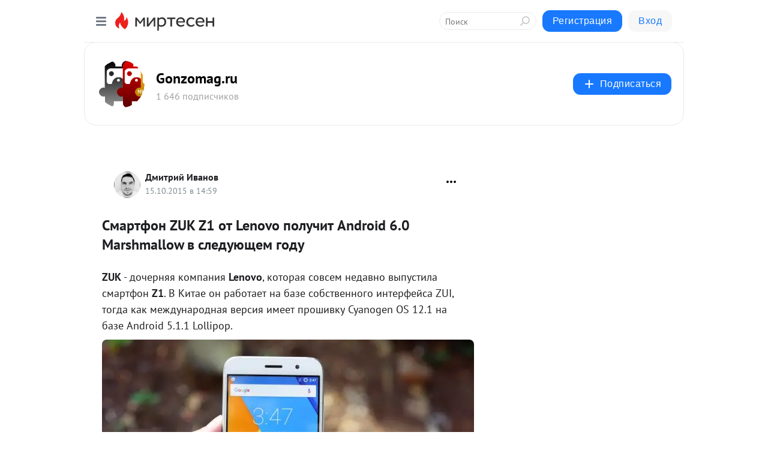

--- FILE ---
content_type: application/javascript;charset=UTF-8
request_url: https://exad.smi2.ru/jsapi?action=rtb_news&payload=CAQSJGI2MWRkYjIxLWQwM2MtNGI5NS1iNWIzLWIzZGEwYjZkMzZlMhpEEPzF5csGIgVydV9SVSoNMTguMTkwLjIzOS4xMDABOiRlNDQ5MTFjNC0yZmM2LTRmOTItOGY2MC1mMjI1ODliMTE4MDEiqAEIgAoQ0AUanwFNb3ppbGxhLzUuMCAoTWFjaW50b3NoOyBJbnRlbCBNYWMgT1MgWCAxMF8xNV83KSBBcHBsZVdlYktpdC81MzcuMzYgKEtIVE1MLCBsaWtlIEdlY2tvKSBDaHJvbWUvMTMxLjAuMC4wIFNhZmFyaS81MzcuMzY7IENsYXVkZUJvdC8xLjA7ICtjbGF1ZGVib3RAYW50aHJvcGljLmNvbSkqEQjkpAMaC21pcnRlc2VuLnJ1MoYDCm5odHRwczovL2dvbnpvbWFnLm1pcnRlc2VuLnJ1L2Jsb2cvNDM3NTIxMjk0NDEvU21hcnRmb24tWlVLLVoxLW90LUxlbm92by1wb2x1Y2hpdC1BbmRyb2lkLTYuMC1NYXJzaG1hbGxvdy12LXNsZRJqaHR0cDovL2dvbnpvbWFnLnJ1L25ld3Mvc21hcnRmb24tenVrLXoxLW90LWxlbm92by1wb2x1Y2hpdC1hbmRyb2lkLTYwLW1hcnNobWFsbG93LXNsZWR1eXVzaGNoZW0tZ29kdS02NzQ2NiKnAdCh0LzQsNGA0YLRhNC-0L0gWlVLIFoxINC-0YIgTGVub3ZvINC_0L7Qu9GD0YfQuNGCIEFuZHJvaWQgNi4wIE1hcnNobWFsbG93INCyINGB0LvQtdC00YPRjtGJ0LXQvCDQs9C-0LTRgyAtIEdvbnpvbWFnLnJ1IC0g0JzQtdC00LjQsNC_0LvQsNGC0YTQvtGA0LzQsCDQnNC40YDQotC10YHQtdC9QhoIi6wGEgtzbG90XzEwMzk0NxgaIAFAAkisAg
body_size: 71
content:
_jsapi_callbacks_._4({"response_id":"b61ddb21-d03c-4b95-b5b3-b3da0b6d36e2","blocks":[{"block_id":103947,"tag_id":"slot_103947","items":[],"block_view_uuid":"","strategy_id":14}],"trace":[]});


--- FILE ---
content_type: application/javascript;charset=utf-8
request_url: https://smi2.ru/data/js/103947.js
body_size: 2802
content:
window['jsapi_rtb_ctx'] = 'EiA0ZWVkYWFmNTgyODQ4YTQwNzQyN2ZlYzNjZDFjMzBjZRoeEPzF5csGIgVydV9SVSoNMTguMTkwLjIzOS4xMDABKhEI5KQDGgttaXJ0ZXNlbi5ydQ';function _jsload(src){var sc=document.createElement("script");sc.type="text/javascript";sc.async=true;sc.src=src;var s=document.getElementsByTagName("script")[0];s.parentNode.insertBefore(sc,s);};(function(){document.getElementById("unit_103947").innerHTML="<style>.container-103947-player {} .container-103947 .jsapi-vast-player, .container-103947 .jsapi-media-player { /* max-width: 320px; */ height: 100px; margin: auto; overflow: hidden; } .container-103947 .jsapi-media-logo-top { padding: 0; } /* zen reset */ .container-103947.container-103947-native .left-button, .container-103947.container-103947-native .right-button { display: none; } .container-103947.container-103947-native .zen-container { overflow: initial; height: 100%; } .container-103947.container-103947-native .list-container { -webkit-box-sizing: content-box; box-sizing: content-box; white-space: normal; overflow: initial; height: 100%; width: auto; display: -webkit-box; display: -ms-flexbox; display: flex; -webkit-box-orient: vertical; -webkit-box-direction: normal; -ms-flex-direction: column; flex-direction: column; margin: 0 -5px; } .container-103947.container-103947-native .list-container-item { height: auto; margin-right: 0; border-radius: 0; overflow: initial; height: 100%; padding: 0 5px; } /* native */ .container-103947-native { max-width: 320px; height: 100px; margin: auto; position: relative; font-family: Arial, sans-serif; } .container-103947-native .container-103947__header { max-height: 18px; margin-bottom: 12px; display: -webkit-box; display: -ms-flexbox; display: flex; -webkit-box-pack: justify; -ms-flex-pack: justify; justify-content: space-between; position: absolute; left: 4px; top: 4px; z-index: 1; } .container-103947-native .container-103947__header-text { font-family: blockacregular, sans-serif; font-size: 16px; line-height: 18px; color: #202020; display: none; } .container-103947-native .container-103947__header-logo { display: inline-block; vertical-align: top; height: 18px !important; width: auto; display: none; } .container-103947-native .container-103947__header-logo-link { display: none; } .container-103947-native .container-103947__space { -webkit-box-flex: 1; -ms-flex-positive: 1; flex-grow: 1; } .container-103947-native .container-103947__ad-label { position: absolute; top: 4px; left: 4px; } .container-103947-native .container-103947__ad-link { display: inline-block; vertical-align: top; font-family: Arial, sans-serif; font-size: 8px; line-height: 12px; font-weight: normal; color: #fff !important; text-decoration: none !important; background: rgba(0, 0, 0, .3); padding: 0 4px; text-transform: uppercase; letter-spacing: .4px; will-change: opacity; border-radius: 6px; } .container-103947-native .container-103947__ad-link:hover { opacity: .8; } .container-103947-native .list-container-item { display: inline-block; vertical-align: top; width: 100% !important; -webkit-box-sizing: border-box; box-sizing: border-box; /* margin-bottom: 10px; */ } .container-103947-native .list-container-item:last-child {} .container-103947-native .list-container-item>div { height: 100%; -webkit-box-shadow: 0 0 15px rgba(0, 0, 0, .2); box-shadow: 0 0 15px rgba(0, 0, 0, .2); position: relative; } .container-103947-native .container-103947__link { display: -webkit-box; display: -ms-flexbox; display: flex; height: 100%; margin: 0; padding: 0; text-decoration: none; overflow: hidden; } .container-103947-native .container-103947__img-wrap { width: 40%; height: 100px; min-width: 120px; position: relative; } .container-103947-native .container-103947__img { display: block; border: none; position: absolute; top: 0px; left: 0px; right: 0px; bottom: 0px; background-repeat: no-repeat; background-position: center center; background-size: cover; } .container-103947-native .container-103947__text { display: -webkit-box; display: -ms-flexbox; display: flex; -webkit-box-orient: vertical; -webkit-box-direction: normal; -ms-flex-direction: column; flex-direction: column; -webkit-box-flex: 1; -ms-flex-positive: 1; flex-grow: 1; padding: 8px; } .container-103947-native .container-103947__source { display: none; } .container-103947-native .container-103947__logo { width: 16px; height: 16px; float: left; margin-right: 6px; } .container-103947-native .container-103947__domain { font-size: 12px; line-height: 16px; color: #464646; word-break: break-word; } .container-103947-native .container-103947__title { font-family: Arial, Helvetica, sans-serif; font-size: 16px; line-height: 19px; color: #000; font-weight: bold; text-align: left; word-wrap: break-word; overflow: hidden; max-height: 38px; display: -webkit-box; -webkit-line-clamp: 2; -webkit-box-orient: vertical; margin-bottom: 5px; } .container-103947-native .container-103947__title:hover {} .container-103947__text-space { -webkit-box-flex: 1; -ms-flex-positive: 1; flex-grow: 1; } .container-103947-native .container-103947__more { font-size: 14px; line-height: 30px; color: #fff; background-color: #3D7BF4; border-radius: 4px; text-align: center; } .container-103947-native .hidden { display: none; }</style>";var cb=function(){var clickTracking = "";/* deprecated */ var adLabel = {"link":"https://smi2.ru/newdata/adinfo?ad=0&bl=103947&nvuuid=62009618-fc00-0bf7-6900-000e790001e5&rnd=249895159"};var unitElement = JsAPI.Dom.getElement('unit_103947'); unitElement.removeAttribute('id'); var a = unitElement.querySelector('a'); if (a) unitElement.removeChild(a); unitElement.classList.add('unit-103947'); var parentElement, headerContainer; JsAPI.Dom.appendChild(unitElement, parentElement = JsAPI.Dom.createDom('div', 'container-103947')); function item_content_renderer(parent, model, index) { var url = model['url']; var image = model['image']; var logo = model['logo']; var domain = model['domain']; var title = model['title']; var adLabel = model['ad_label']; var el; JsAPI.Dom.appendChild(parent, el = JsAPI.Dom.createDom('div', undefined, [ JsAPI.Dom.createDom('a', { 'class': 'container-103947__link', 'href': url, 'target': '_blank', 'rel': 'noopener noreferrer nofollow' }, [ JsAPI.Dom.createDom('div', 'container-103947__img-wrap', JsAPI.Dom.createDom('div', { 'class': 'container-103947__img', 'style': 'background-image: url(' + image + ')' })), JsAPI.Dom.createDom('div', 'container-103947__text', [ JsAPI.Dom.createDom('div', 'container-103947__source', [ JsAPI.Dom.createDom('img', { 'class': logo ? 'container-103947__logo' : 'hidden', 'src': logo }), JsAPI.Dom.createDom('div', 'container-103947__domain', domain) ]), JsAPI.Dom.createDom('div', 'container-103947__title', title), JsAPI.Dom.createDom('div', 'container-103947__text-space'), JsAPI.Dom.createDom('div', 'container-103947__more', 'Подробнее') ]) ]) ])); /* Добавление рекламной метки */ var adLabelElem; JsAPI.Dom.appendChild(el, adLabelElem = JsAPI.Dom.createDom('div', 'container-103947__ad-label')); try { if (adLabel) { var adLinkElem = JsAPI.Dom.createDom('a', { 'class': 'container-103947__ad-link', 'href': adLabel.link, 'target': '_blank', 'rel': 'noopener noreferrer nofollow' }, 'Реклама'); adLinkElem.addEventListener('click', function(event) { event.stopPropagation(); }); JsAPI.Dom.appendChild(adLabelElem, adLinkElem); } } catch (error) {} }; function callBack(eventType, vastObj) { } function emptyContent() {} function playerHaveContent() { parentElement.classList.add('container-103947-player'); } function nativeHaveContent() { parentElement.classList.remove('container-103947-player'); parentElement.classList.add('container-103947-native'); } function nativeBeforeRender() { } function end_callback() { } JsAPI.Ui.ExAd({ 'block_id': 103947, 'parent_element': parentElement, 'end_callback': end_callback, 'preset_player': { 'use_blur': true, 'callback': { 'empty_content': emptyContent, 'have_content': playerHaveContent, 'volumechange': callBack, }, }, 'preset_native': { 'page_size': 1, 'max_page_count': 1, 'item_content_renderer': item_content_renderer, 'callback': { 'before_render': nativeBeforeRender, 'have_content': nativeHaveContent, 'empty_content': emptyContent, } }, });};if(!window.jsapi){window.jsapi=[];_jsload("//static.smi2.net/static/jsapi/jsapi.v5.25.25.ru_RU.js");}window.jsapi.push(cb);}());/* StatMedia */(function(w,d,c){(w[c]=w[c]||[]).push(function(){try{w.statmedia53860=new StatMedia({"id":53860,"user_id":null,"user_datetime":1769562876792,"session_id":null,"gen_datetime":1769562876794});}catch(e){}});if(!window.__statmedia){var p=d.createElement('script');p.type='text/javascript';p.async=true;p.src='https://cdnjs.smi2.ru/sm.js';var s=d.getElementsByTagName('script')[0];s.parentNode.insertBefore(p,s);}})(window,document,'__statmedia_callbacks');/* /StatMedia */

--- FILE ---
content_type: application/javascript;charset=UTF-8
request_url: https://exad.smi2.ru/jsapi?action=rtb_news&payload=CAUSJDY3YmI1OWQ4LTgwNjItNDhkMy1iNjhlLWVhNGRhMmJhNGI1YRpEEPzF5csGIgVydV9SVSoNMTguMTkwLjIzOS4xMDABOiRlNDQ5MTFjNC0yZmM2LTRmOTItOGY2MC1mMjI1ODliMTE4MDEiqAEIgAoQ0AUanwFNb3ppbGxhLzUuMCAoTWFjaW50b3NoOyBJbnRlbCBNYWMgT1MgWCAxMF8xNV83KSBBcHBsZVdlYktpdC81MzcuMzYgKEtIVE1MLCBsaWtlIEdlY2tvKSBDaHJvbWUvMTMxLjAuMC4wIFNhZmFyaS81MzcuMzY7IENsYXVkZUJvdC8xLjA7ICtjbGF1ZGVib3RAYW50aHJvcGljLmNvbSkqEQjkpAMaC21pcnRlc2VuLnJ1MoYDCm5odHRwczovL2dvbnpvbWFnLm1pcnRlc2VuLnJ1L2Jsb2cvNDM3NTIxMjk0NDEvU21hcnRmb24tWlVLLVoxLW90LUxlbm92by1wb2x1Y2hpdC1BbmRyb2lkLTYuMC1NYXJzaG1hbGxvdy12LXNsZRJqaHR0cDovL2dvbnpvbWFnLnJ1L25ld3Mvc21hcnRmb24tenVrLXoxLW90LWxlbm92by1wb2x1Y2hpdC1hbmRyb2lkLTYwLW1hcnNobWFsbG93LXNsZWR1eXVzaGNoZW0tZ29kdS02NzQ2NiKnAdCh0LzQsNGA0YLRhNC-0L0gWlVLIFoxINC-0YIgTGVub3ZvINC_0L7Qu9GD0YfQuNGCIEFuZHJvaWQgNi4wIE1hcnNobWFsbG93INCyINGB0LvQtdC00YPRjtGJ0LXQvCDQs9C-0LTRgyAtIEdvbnpvbWFnLnJ1IC0g0JzQtdC00LjQsNC_0LvQsNGC0YTQvtGA0LzQsCDQnNC40YDQotC10YHQtdC9QhoIhawGEgtzbG90XzEwMzk0MRgaIARAAkisBw
body_size: 72
content:
_jsapi_callbacks_._5({"response_id":"67bb59d8-8062-48d3-b68e-ea4da2ba4b5a","blocks":[{"block_id":103941,"tag_id":"slot_103941","items":[],"block_view_uuid":"","strategy_id":14}],"trace":[]});


--- FILE ---
content_type: application/javascript;charset=UTF-8
request_url: https://exad.smi2.ru/jsapi?action=rtb_news&payload=CAISJGVlNjU2YjY5LWEwNzYtNDU4ZS1iOTc1LTQ3NDY1OWQzZTU0ZhpEEPzF5csGIgVydV9SVSoNMTguMTkwLjIzOS4xMDABOiRlNDQ5MTFjNC0yZmM2LTRmOTItOGY2MC1mMjI1ODliMTE4MDEiqAEIgAoQ0AUanwFNb3ppbGxhLzUuMCAoTWFjaW50b3NoOyBJbnRlbCBNYWMgT1MgWCAxMF8xNV83KSBBcHBsZVdlYktpdC81MzcuMzYgKEtIVE1MLCBsaWtlIEdlY2tvKSBDaHJvbWUvMTMxLjAuMC4wIFNhZmFyaS81MzcuMzY7IENsYXVkZUJvdC8xLjA7ICtjbGF1ZGVib3RAYW50aHJvcGljLmNvbSkqEQjkpAMaC21pcnRlc2VuLnJ1MoYDCm5odHRwczovL2dvbnpvbWFnLm1pcnRlc2VuLnJ1L2Jsb2cvNDM3NTIxMjk0NDEvU21hcnRmb24tWlVLLVoxLW90LUxlbm92by1wb2x1Y2hpdC1BbmRyb2lkLTYuMC1NYXJzaG1hbGxvdy12LXNsZRJqaHR0cDovL2dvbnpvbWFnLnJ1L25ld3Mvc21hcnRmb24tenVrLXoxLW90LWxlbm92by1wb2x1Y2hpdC1hbmRyb2lkLTYwLW1hcnNobWFsbG93LXNsZWR1eXVzaGNoZW0tZ29kdS02NzQ2NiKnAdCh0LzQsNGA0YLRhNC-0L0gWlVLIFoxINC-0YIgTGVub3ZvINC_0L7Qu9GD0YfQuNGCIEFuZHJvaWQgNi4wIE1hcnNobWFsbG93INCyINGB0LvQtdC00YPRjtGJ0LXQvCDQs9C-0LTRgyAtIEdvbnpvbWFnLnJ1IC0g0JzQtdC00LjQsNC_0LvQsNGC0YTQvtGA0LzQsCDQnNC40YDQotC10YHQtdC9QhoIiKwGEgtzbG90XzEwMzk0NBgaIAFAAkisAg
body_size: 72
content:
_jsapi_callbacks_._2({"response_id":"ee656b69-a076-458e-b975-474659d3e54f","blocks":[{"block_id":103944,"tag_id":"slot_103944","items":[],"block_view_uuid":"","strategy_id":14}],"trace":[]});


--- FILE ---
content_type: application/javascript;charset=utf-8
request_url: https://smi2.ru/data/js/103919.js
body_size: 3145
content:
window['jsapi_rtb_ctx'] = 'EiA0MjNmZmI0MzY2NjczODFmNDEzNzI1YjI3ZDNkNTNhYxoeEPzF5csGIgVydV9SVSoNMTguMTkwLjIzOS4xMDABKhEI5KQDGgttaXJ0ZXNlbi5ydQ';function _jsload(src){var sc=document.createElement("script");sc.type="text/javascript";sc.async=true;sc.src=src;var s=document.getElementsByTagName("script")[0];s.parentNode.insertBefore(sc,s);};(function(){document.getElementById("unit_103919").innerHTML="<style>.unit-103919-final-callback { max-width: 300px; height: 300px; margin: 0 auto; } .container-103919-player {} .container-103919 .jsapi-vast-player, .container-103919 .jsapi-media-player { /* max-width: 300px; */ height: 300px; margin: auto; overflow: hidden; } .container-103919 .jsapi-media-logo-top { padding: 0; } /* zen reset */ .container-103919.container-103919-native .left-button, .container-103919.container-103919-native .right-button { display: none; } .container-103919.container-103919-native .zen-container { overflow: initial; height: 100%; } .container-103919.container-103919-native .list-container { -webkit-box-sizing: content-box; box-sizing: content-box; white-space: normal; overflow: initial; height: 100%; width: auto; display: -webkit-box; display: -ms-flexbox; display: flex; margin: 0 -5px; } .container-103919.container-103919-native .list-container-item { height: auto; margin-right: 0; border-radius: 0; overflow: initial; height: 100%; padding: 0 5px; } /* native */ .container-103919-native { max-width: 300px; height: 300px; margin: auto; position: relative; font-family: Arial, sans-serif; } .container-103919-native .container-103919__header { max-height: 18px; margin-bottom: 12px; display: -webkit-box; display: -ms-flexbox; display: flex; -webkit-box-pack: justify; -ms-flex-pack: justify; justify-content: space-between; position: absolute; left: 4px; top: 4px; z-index: 1; } .container-103919-native .container-103919__header-text { font-family: blockacregular, sans-serif; font-size: 16px; line-height: 18px; color: #202020; display: none; } .container-103919-native .container-103919__header-logo { display: inline-block; vertical-align: top; height: 18px !important; width: auto; display: none; } .container-103919-native .container-103919__header-logo-link { display: none; } .container-103919-native .container-103919__space { -webkit-box-flex: 1; -ms-flex-positive: 1; flex-grow: 1; } .container-103919-native .container-103919__ad-label { position: absolute; top: 4px; left: 4px; } .container-103919-native .container-103919__ad-link { display: inline-block; vertical-align: top; font-family: Arial, sans-serif; font-size: 8px; line-height: 12px; font-weight: normal; color: #fff !important; text-decoration: none !important; background: rgba(0, 0, 0, .3); padding: 0 4px; text-transform: uppercase; letter-spacing: .4px; will-change: opacity; border-radius: 6px; } .container-103919-native .container-103919__ad-link:hover { opacity: .8; } .container-103919-native .list-container-item { display: inline-block; vertical-align: top; width: 100% !important; -webkit-box-sizing: border-box; box-sizing: border-box; margin-bottom: 10px; } .container-103919-native .list-container-item:last-child {} .container-103919-native .list-container-item>div { height: 100%; -webkit-box-shadow: 0 0 15px rgba(0, 0, 0, .2); box-shadow: 0 0 15px rgba(0, 0, 0, .2); position: relative; } .container-103919-native .container-103919__link { display: -webkit-box; display: -ms-flexbox; display: flex; -webkit-box-orient: vertical; -webkit-box-direction: normal; -ms-flex-direction: column; flex-direction: column; height: 100%; margin: 0; padding: 0; text-decoration: none; overflow: hidden; } .container-103919-native .container-103919__img-wrap { width: 100%; min-height: 100px; position: relative; -webkit-box-flex: 1; -ms-flex-positive: 1; flex-grow: 1; } .container-103919-native .container-103919__img { display: block; border: none; position: absolute; top: 0px; left: 0px; right: 0px; bottom: 0px; background-repeat: no-repeat; background-position: center center; background-size: cover; } .container-103919-native .container-103919__text { display: -webkit-box; display: -ms-flexbox; display: flex; -webkit-box-orient: vertical; -webkit-box-direction: normal; -ms-flex-direction: column; flex-direction: column; padding: 8px; } .container-103919-native .container-103919__source { display: none; } .container-103919-native .container-103919__logo { width: 16px; height: 16px; float: left; margin-right: 6px; } .container-103919-native .container-103919__domain { font-size: 12px; line-height: 16px; color: #464646; word-break: break-word; } .container-103919-native .container-103919__title { font-family: Arial, Helvetica, sans-serif; font-size: 18px; line-height: 22px; color: #000; font-weight: bold; text-align: left; word-wrap: break-word; overflow: hidden; max-height: 88px; display: -webkit-box; -webkit-line-clamp: 4; -webkit-box-orient: vertical; margin-bottom: 5px; } .container-103919-native .container-103919__title:hover {} .container-103919__text-space { -webkit-box-flex: 1; -ms-flex-positive: 1; flex-grow: 1; } .container-103919-native .container-103919__more { font-size: 14px; line-height: 30px; color: #fff; background-color: #3D7BF4; border-radius: 4px; text-align: center; } .container-103919-native .hidden { display: none; }</style>";var cb=function(){var clickTracking = "";/* deprecated */ var adLabel = {"link":"https://smi2.ru/newdata/adinfo?ad=0&bl=103919&nvuuid=620095eb-fc00-ef5d-6900-007579000100&rnd=1962994525"};var unitElement = JsAPI.Dom.getElement('unit_103919'); unitElement.removeAttribute('id'); var a = unitElement.querySelector('a'); if (a) unitElement.removeChild(a); unitElement.classList.add('unit-103919'); var parentElement, headerContainer; JsAPI.Dom.appendChild(unitElement, parentElement = JsAPI.Dom.createDom('div', 'container-103919')); function item_content_renderer(parent, model, index) { var url = model['url']; var image = model['image']; var logo = model['logo']; var domain = model['domain']; var title = model['title']; var adLabel = model['ad_label']; var el; JsAPI.Dom.appendChild(parent, el = JsAPI.Dom.createDom('div', undefined, [ JsAPI.Dom.createDom('a', { 'class': 'container-103919__link', 'href': url, 'target': '_blank', 'rel': 'noopener noreferrer nofollow' }, [ JsAPI.Dom.createDom('div', 'container-103919__img-wrap', JsAPI.Dom.createDom('div', { 'class': 'container-103919__img', 'style': 'background-image: url(' + image + ')' })), JsAPI.Dom.createDom('div', 'container-103919__text', [ JsAPI.Dom.createDom('div', 'container-103919__source', [ JsAPI.Dom.createDom('img', { 'class': logo ? 'container-103919__logo' : 'hidden', 'src': logo }), JsAPI.Dom.createDom('div', 'container-103919__domain', domain) ]), JsAPI.Dom.createDom('div', 'container-103919__title', title), JsAPI.Dom.createDom('div', 'container-103919__text-space'), JsAPI.Dom.createDom('div', 'container-103919__more', 'Подробнее') ]) ]) ])); /* Добавление рекламной метки */ var adLabelElem; JsAPI.Dom.appendChild(el, adLabelElem = JsAPI.Dom.createDom('div', 'container-103919__ad-label')); try { if (adLabel) { var adLinkElem = JsAPI.Dom.createDom('a', { 'class': 'container-103919__ad-link', 'href': adLabel.link, 'target': '_blank', 'rel': 'noopener noreferrer nofollow' }, 'Реклама'); adLinkElem.addEventListener('click', function(event) { event.stopPropagation(); }); JsAPI.Dom.appendChild(adLabelElem, adLinkElem); } } catch (error) {} } function callBack(eventType, vastObj) { } function emptyContent() {} function playerHaveContent() { parentElement.classList.add('container-103919-player'); } function nativeHaveContent() { parentElement.classList.remove('container-103919-player'); parentElement.classList.add('container-103919-native'); } function nativeBeforeRender() { } function end_callback() { function isScriptLoadedToHead(src) { var scripts = document.head.querySelectorAll('script'); for (var index = 0; index < scripts.length; index++) { var loadedScriptSrc = scripts[index].src; if (loadedScriptSrc == src) { return true; } else { return false; } } } function loadScriptToHead(src) { var script = document.createElement('script'); script.type = 'text/javascript'; script.async = true; script.src = src; document.head.appendChild(script); } function yandexRender() { window.yaContextCb = window.yaContextCb || []; var yandexHeadScript = 'https://yandex.ru/ads/system/context.js'; if (!isScriptLoadedToHead(yandexHeadScript)) { loadScriptToHead(yandexHeadScript); } JsAPI.Dom.appendChild(unitElement, JsAPI.Dom.createDom('div', { 'id': 'yandex_rtb_R-A-91685-300' })); window.yaContextCb.push(() => { Ya.Context.AdvManager.render({ "blockId": "R-A-91685-300", "renderTo": "yandex_rtb_R-A-91685-300" }) }); } parentElement.remove(); unitElement.classList.add('unit-103919-final-callback'); yandexRender(); } JsAPI.Ui.ExAd({ 'block_id': 103919, 'parent_element': parentElement, 'end_callback': end_callback, 'preset_player': { 'use_blur': true, 'callback': { 'empty_content': emptyContent, 'have_content': playerHaveContent, 'volumechange': callBack, }, }, 'preset_native': { 'page_size': 1, 'max_page_count': 1, 'item_content_renderer': item_content_renderer, 'callback': { 'before_render': nativeBeforeRender, 'have_content': nativeHaveContent, 'empty_content': emptyContent, } }, });};if(!window.jsapi){window.jsapi=[];_jsload("//static.smi2.net/static/jsapi/jsapi.v5.25.25.ru_RU.js");}window.jsapi.push(cb);}());/* StatMedia */(function(w,d,c){(w[c]=w[c]||[]).push(function(){try{w.statmedia53860=new StatMedia({"id":53860,"user_id":null,"user_datetime":1769562876173,"session_id":null,"gen_datetime":1769562876175});}catch(e){}});if(!window.__statmedia){var p=d.createElement('script');p.type='text/javascript';p.async=true;p.src='https://cdnjs.smi2.ru/sm.js';var s=d.getElementsByTagName('script')[0];s.parentNode.insertBefore(p,s);}})(window,document,'__statmedia_callbacks');/* /StatMedia */

--- FILE ---
content_type: application/javascript;charset=UTF-8
request_url: https://exad.smi2.ru/jsapi?action=rtb_news&payload=CAESJGJjYzg5MDhmLTgzYTktNDk1YS05OWI3LWU4Zjg0ZjMyNmIyZhpEEPzF5csGIgVydV9SVSoNMTguMTkwLjIzOS4xMDABOiRlNDQ5MTFjNC0yZmM2LTRmOTItOGY2MC1mMjI1ODliMTE4MDEiqAEIgAoQ0AUanwFNb3ppbGxhLzUuMCAoTWFjaW50b3NoOyBJbnRlbCBNYWMgT1MgWCAxMF8xNV83KSBBcHBsZVdlYktpdC81MzcuMzYgKEtIVE1MLCBsaWtlIEdlY2tvKSBDaHJvbWUvMTMxLjAuMC4wIFNhZmFyaS81MzcuMzY7IENsYXVkZUJvdC8xLjA7ICtjbGF1ZGVib3RAYW50aHJvcGljLmNvbSkqEQjkpAMaC21pcnRlc2VuLnJ1MoYDCm5odHRwczovL2dvbnpvbWFnLm1pcnRlc2VuLnJ1L2Jsb2cvNDM3NTIxMjk0NDEvU21hcnRmb24tWlVLLVoxLW90LUxlbm92by1wb2x1Y2hpdC1BbmRyb2lkLTYuMC1NYXJzaG1hbGxvdy12LXNsZRJqaHR0cDovL2dvbnpvbWFnLnJ1L25ld3Mvc21hcnRmb24tenVrLXoxLW90LWxlbm92by1wb2x1Y2hpdC1hbmRyb2lkLTYwLW1hcnNobWFsbG93LXNsZWR1eXVzaGNoZW0tZ29kdS02NzQ2NiKnAdCh0LzQsNGA0YLRhNC-0L0gWlVLIFoxINC-0YIgTGVub3ZvINC_0L7Qu9GD0YfQuNGCIEFuZHJvaWQgNi4wIE1hcnNobWFsbG93INCyINGB0LvQtdC00YPRjtGJ0LXQvCDQs9C-0LTRgyAtIEdvbnpvbWFnLnJ1IC0g0JzQtdC00LjQsNC_0LvQsNGC0YTQvtGA0LzQsCDQnNC40YDQotC10YHQtdC9QhoI76sGEgtzbG90XzEwMzkxORgaIAFAAkjsBA
body_size: 72
content:
_jsapi_callbacks_._1({"response_id":"bcc8908f-83a9-495a-99b7-e8f84f326b2f","blocks":[{"block_id":103919,"tag_id":"slot_103919","items":[],"block_view_uuid":"","strategy_id":14}],"trace":[]});


--- FILE ---
content_type: application/javascript;charset=UTF-8
request_url: https://exad.smi2.ru/jsapi?action=rtb_news&payload=EiQwZjVmYTMxNS1lNDkyLTQ0NjAtYjg5YS0yNjQ0ZGRmNzFjMDQaRBD8xeXLBiIFcnVfUlUqDTE4LjE5MC4yMzkuMTAwATokZTQ0OTExYzQtMmZjNi00ZjkyLThmNjAtZjIyNTg5YjExODAxIqgBCIAKENAFGp8BTW96aWxsYS81LjAgKE1hY2ludG9zaDsgSW50ZWwgTWFjIE9TIFggMTBfMTVfNykgQXBwbGVXZWJLaXQvNTM3LjM2IChLSFRNTCwgbGlrZSBHZWNrbykgQ2hyb21lLzEzMS4wLjAuMCBTYWZhcmkvNTM3LjM2OyBDbGF1ZGVCb3QvMS4wOyArY2xhdWRlYm90QGFudGhyb3BpYy5jb20pKhEI5KQDGgttaXJ0ZXNlbi5ydTKGAwpuaHR0cHM6Ly9nb256b21hZy5taXJ0ZXNlbi5ydS9ibG9nLzQzNzUyMTI5NDQxL1NtYXJ0Zm9uLVpVSy1aMS1vdC1MZW5vdm8tcG9sdWNoaXQtQW5kcm9pZC02LjAtTWFyc2htYWxsb3ctdi1zbGUSamh0dHA6Ly9nb256b21hZy5ydS9uZXdzL3NtYXJ0Zm9uLXp1ay16MS1vdC1sZW5vdm8tcG9sdWNoaXQtYW5kcm9pZC02MC1tYXJzaG1hbGxvdy1zbGVkdXl1c2hjaGVtLWdvZHUtNjc0NjYipwHQodC80LDRgNGC0YTQvtC9IFpVSyBaMSDQvtGCIExlbm92byDQv9C-0LvRg9GH0LjRgiBBbmRyb2lkIDYuMCBNYXJzaG1hbGxvdyDQsiDRgdC70LXQtNGD0Y7RidC10Lwg0LPQvtC00YMgLSBHb256b21hZy5ydSAtINCc0LXQtNC40LDQv9C70LDRgtGE0L7RgNC80LAg0JzQuNGA0KLQtdGB0LXQvUIaCPWbBhILc2xvdF8xMDE4NzcYGiACQAJI7AQ
body_size: 73
content:
_jsapi_callbacks_._0({"response_id":"0f5fa315-e492-4460-b89a-2644ddf71c04","blocks":[{"block_id":101877,"tag_id":"slot_101877","items":[],"block_view_uuid":"","strategy_id":14}],"trace":[]});


--- FILE ---
content_type: application/javascript;charset=UTF-8
request_url: https://exad.smi2.ru/jsapi?action=rtb_news&payload=CAMSJDUzMTA2MTQ2LTdhNWQtNDFiMi1iZjkxLTA5ZTY4NjNiNDc0ZBpEEPzF5csGIgVydV9SVSoNMTguMTkwLjIzOS4xMDABOiRlNDQ5MTFjNC0yZmM2LTRmOTItOGY2MC1mMjI1ODliMTE4MDEiqAEIgAoQ0AUanwFNb3ppbGxhLzUuMCAoTWFjaW50b3NoOyBJbnRlbCBNYWMgT1MgWCAxMF8xNV83KSBBcHBsZVdlYktpdC81MzcuMzYgKEtIVE1MLCBsaWtlIEdlY2tvKSBDaHJvbWUvMTMxLjAuMC4wIFNhZmFyaS81MzcuMzY7IENsYXVkZUJvdC8xLjA7ICtjbGF1ZGVib3RAYW50aHJvcGljLmNvbSkqEQjkpAMaC21pcnRlc2VuLnJ1MoYDCm5odHRwczovL2dvbnpvbWFnLm1pcnRlc2VuLnJ1L2Jsb2cvNDM3NTIxMjk0NDEvU21hcnRmb24tWlVLLVoxLW90LUxlbm92by1wb2x1Y2hpdC1BbmRyb2lkLTYuMC1NYXJzaG1hbGxvdy12LXNsZRJqaHR0cDovL2dvbnpvbWFnLnJ1L25ld3Mvc21hcnRmb24tenVrLXoxLW90LWxlbm92by1wb2x1Y2hpdC1hbmRyb2lkLTYwLW1hcnNobWFsbG93LXNsZWR1eXVzaGNoZW0tZ29kdS02NzQ2NiKnAdCh0LzQsNGA0YLRhNC-0L0gWlVLIFoxINC-0YIgTGVub3ZvINC_0L7Qu9GD0YfQuNGCIEFuZHJvaWQgNi4wIE1hcnNobWFsbG93INCyINGB0LvQtdC00YPRjtGJ0LXQvCDQs9C-0LTRgyAtIEdvbnpvbWFnLnJ1IC0g0JzQtdC00LjQsNC_0LvQsNGC0YTQvtGA0LzQsCDQnNC40YDQotC10YHQtdC9QhoIg6wGEgtzbG90XzEwMzkzORgaIAJAAkisAg
body_size: 72
content:
_jsapi_callbacks_._3({"response_id":"53106146-7a5d-41b2-bf91-09e6863b474d","blocks":[{"block_id":103939,"tag_id":"slot_103939","items":[],"block_view_uuid":"","strategy_id":14}],"trace":[]});
